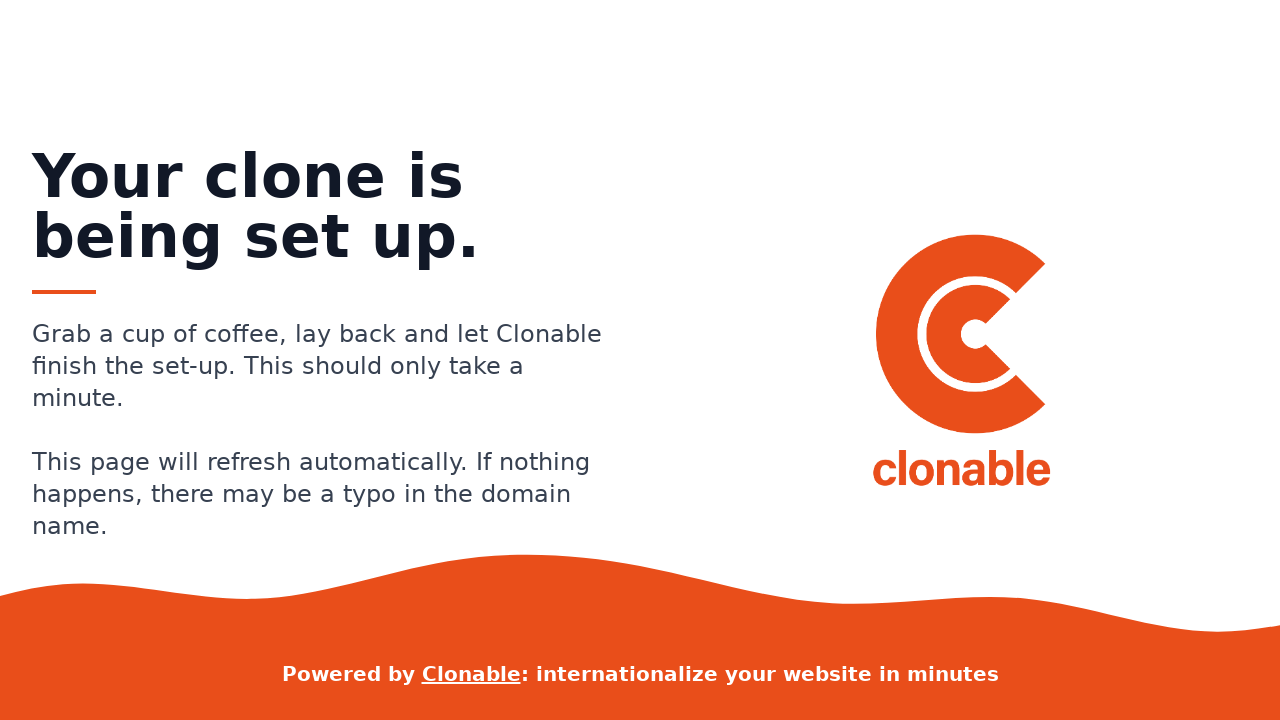

--- FILE ---
content_type: text/html
request_url: http://verba-svinefoder.dk/
body_size: 843
content:
<!doctype html>
<html>
<head>
    <meta charset="UTF-8">
    <meta name="viewport" content="width=device-width, initial-scale=1.0">
    <link href="/assets/main.css" rel="stylesheet">
    <meta http-equiv="refresh" content="10">
    <meta name="robots" content="noindex">
    <title>Setting up your clone | Clonable</title>
</head>
<body class="antialiased font-sans">
<div class="min-h-screen md:max-h-screen">
    <div class="md:flex">
        <div class="w-full md:w-1/2 flex items-center justify-end">
            <div class="max-w-xl m-8">
                <div class="text-gray-900 text-5xl md:text-6xl font-black">
                    Your clone is being set up.
                </div>

                <div class="w-16 h-1 bg-clonable my-3 md:my-6"></div>

                <p class="text-gray-700 text-2xl md:text-2xl mb-8 leading-normal">
                    Grab a cup of coffee, lay back and let Clonable finish the set-up. This should only take a minute.
                </p>

                <p class="flex-nowrap text-gray-700 text-2xl md:text-2xl mb-8 leading-normal">
                    This page will refresh automatically. If nothing happens, there may be a typo in the domain name.
                </p>
            </div>
        </div>

        <div class="pb-full md:flex md:pb-0 md:min-h-screen w-full md:w-1/2 md:justify-center hidden sm:visible">
            <div class="my-auto">
                <a href="https://www.clonable.net" class="space-y-4">
                    <img alt="Clonable logo" class="max-w-sm" src="/assets/logo.png">
                </a>
            </div>
        </div>
    </div>
</div>

<div class="fixed bottom-0 w-full flex text-xl p-8">
    <p class="text-white font-semibold mx-auto">Powered by <a class="underline"
                                                              href="https://www.clonable.net">Clonable</a>:
        internationalize your website in minutes</p>
</div>


</body>
</html>

--- FILE ---
content_type: image/svg+xml
request_url: http://verba-svinefoder.dk/assets/wave.svg
body_size: 931
content:
<svg id="visual" viewBox="0 0 5000 1080" width="5000" height="1080" xmlns="http://www.w3.org/2000/svg" version="1.1">
    <path d="M0 991L32 994.2C64 997.3 128 1003.7 192.2 1009C256.3 1014.3 320.7 1018.7 384.8 1005.7C449 992.7 513 962.3 577 958.5C641 954.7 705 977.3 769.2 982C833.3 986.7 897.7 973.3 961.8 965.3C1026 957.3 1090 954.7 1154 952C1218 949.3 1282 946.7 1346 956C1410 965.3 1474 986.7 1538.2 997.8C1602.3 1009 1666.7 1010 1730.8 995C1795 980 1859 949 1923 944.2C1987 939.3 2051 960.7 2115.2 958.8C2179.3 957 2243.7 932 2307.8 921.2C2372 910.3 2436 913.7 2500 926C2564 938.3 2628 959.7 2692.2 963.2C2756.3 966.7 2820.7 952.3 2884.8 958.5C2949 964.7 3013 991.3 3077 991.7C3141 992 3205 966 3269.2 961C3333.3 956 3397.7 972 3461.8 967.7C3526 963.3 3590 938.7 3654 943.7C3718 948.7 3782 983.3 3846 994.7C3910 1006 3974 994 4038.2 981.8C4102.3 969.7 4166.7 957.3 4230.8 963.7C4295 970 4359 995 4423 988.7C4487 982.3 4551 944.7 4615.2 941.5C4679.3 938.3 4743.7 969.7 4807.8 978.5C4872 987.3 4936 973.7 4968 966.8L5000 960L5000 1081L4968 1081C4936 1081 4872 1081 4807.8 1081C4743.7 1081 4679.3 1081 4615.2 1081C4551 1081 4487 1081 4423 1081C4359 1081 4295 1081 4230.8 1081C4166.7 1081 4102.3 1081 4038.2 1081C3974 1081 3910 1081 3846 1081C3782 1081 3718 1081 3654 1081C3590 1081 3526 1081 3461.8 1081C3397.7 1081 3333.3 1081 3269.2 1081C3205 1081 3141 1081 3077 1081C3013 1081 2949 1081 2884.8 1081C2820.7 1081 2756.3 1081 2692.2 1081C2628 1081 2564 1081 2500 1081C2436 1081 2372 1081 2307.8 1081C2243.7 1081 2179.3 1081 2115.2 1081C2051 1081 1987 1081 1923 1081C1859 1081 1795 1081 1730.8 1081C1666.7 1081 1602.3 1081 1538.2 1081C1474 1081 1410 1081 1346 1081C1282 1081 1218 1081 1154 1081C1090 1081 1026 1081 961.8 1081C897.7 1081 833.3 1081 769.2 1081C705 1081 641 1081 577 1081C513 1081 449 1081 384.8 1081C320.7 1081 256.3 1081 192.2 1081C128 1081 64 1081 32 1081L0 1081Z"
          fill="#e94e1a" stroke-linecap="round" stroke-linejoin="miter"></path>
</svg>